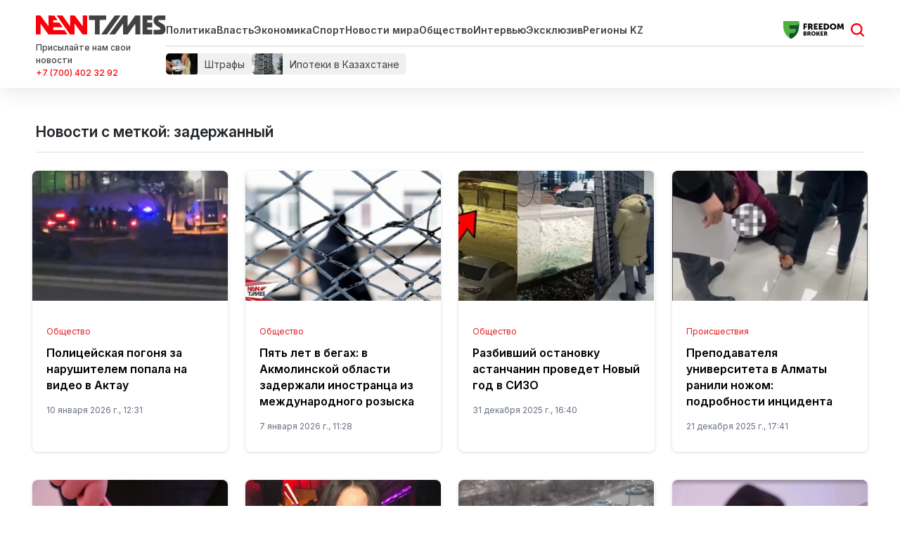

--- FILE ---
content_type: text/html; charset=UTF-8
request_url: https://newtimes.kz/tag/zaderzhannyi
body_size: 50806
content:
<!DOCTYPE html>
<html lang="ru_RU" class="no-js tablet" >
<head >
    <title>задержанный | Новости Казахстана - Newtimes.kz ー актуальные события в стране и последние новости мира</title>

    <meta charset="utf-8">
    <meta name="viewport" content="width=device-width, initial-scale=1, shrink-to-fit=no">
    <meta name="keywords" content="Новости Казахстана, новости, newtimes.kz, newtimes, свежие новости, последние новости, алматы, нур-султан, шымкент" />
<meta name="description" content="Newtimes.kz ー последние новости Казахстана и мира за сегодня ✅ Круглосуточно 👍 Освещаем наиболее важные политические, экономические и другие общественно важные события." />
<meta name="robots" content="follow, index, max-snippet:-1, max-video-preview:-1, max-image-preview:large" />
<meta property="og:locale" content="ru_RU" />
<meta property="og:site_name" content="Новости Казахстана - Newtimes.kz ー актуальные события в стране и последние новости мира" />
<meta property="og:description" content="Newtimes.kz ー последние новости Казахстана и мира за сегодня ✅ Круглосуточно 👍 Освещаем наиболее важные политические, экономические и другие общественно важные события." />
<meta property="og:image" content="https://newtimes.kz/build/images/newtimes_logo.png" />
<meta property="og:url" content="https://newtimes.kz/tag/zaderzhannyi" />
<meta http-equiv="Content-Type" content="text/html; charset=utf-8" />
<meta charset="UTF-8" />

    <link rel="canonical" href="https://newtimes.kz/tag/zaderzhannyi"/>

    

    <link rel="dns-prefetch" href="//mc.yandex.ru/">
    <link rel="dns-prefetch" href="//www.liveinternet.ru">
    <link rel="dns-prefetch" href="//counter.yadro.ru">
    <link rel="dns-prefetch" href="//metrika.yandex.ru">
    <link rel="dns-prefetch" href="//informer.yandex.ru">
    <link rel="dns-prefetch" href="//youtube.com/">
    <link rel="dns-prefetch" href="//yastatic.net/">
    <link rel="dns-prefetch" href="//www.googletagmanager.com">
    <link rel="dns-prefetch" href="//www.w3.org">
    <link href="//yandex.ru" rel="dns-prefetch preconnect"/>

    <link rel="stylesheet" href="/build/critical.4cf193d4.css">
    <link href="/custom.css?1760513191" type="text/css" rel="stylesheet"/>

                <link rel="stylesheet" href="/build/app.96630653.css">

        <link href="/custom.css?1760513191" type="text/css" rel="stylesheet"/>
		<link rel="stylesheet" href="https://cdn.jsdelivr.net/npm/swiper@11/swiper-bundle.min.css"/>
    

    

    <link rel="apple-touch-icon" sizes="57x57" href="/build/favicons/apple-icon-57x57.png">
<link rel="apple-touch-icon" sizes="60x60" href="/build/favicons/apple-icon-60x60.png">
<link rel="apple-touch-icon" sizes="72x72" href="/build/favicons/apple-icon-72x72.png">
<link rel="apple-touch-icon" sizes="76x76" href="/build/favicons/apple-icon-76x76.png">
<link rel="apple-touch-icon" sizes="114x114" href="/build/favicons/apple-icon-114x114.png">
<link rel="apple-touch-icon" sizes="120x120" href="/build/favicons/apple-icon-120x120.png">
<link rel="apple-touch-icon" sizes="144x144" href="/build/favicons/apple-icon-144x144.png">
<link rel="apple-touch-icon" sizes="152x152" href="/build/favicons/apple-icon-152x152.png">
<link rel="apple-touch-icon" sizes="180x180" href="/build/favicons/apple-icon-180x180.png">
<link rel="icon" type="image/png" sizes="192x192"  href="/build/favicons/android-icon-192x192.png">
<link rel="icon" type="image/png" sizes="32x32" href="/build/favicons/favicon-32x32.png">
<link rel="icon" type="image/png" sizes="96x96" href="/build/favicons/favicon-96x96.png">
<link rel="icon" type="image/png" sizes="16x16" href="/build/favicons/favicon-16x16.png">
<link rel="manifest" href="/build/favicons/manifest.json">
<meta name="msapplication-TileColor" content="#ffffff">
<meta name="msapplication-TileImage" content="/build/favicons/ms-icon-144x144.png">
<meta name="theme-color" content="#ffffff">
    
            <!-- Google tag (gtag.js) -->
<script async src="https://www.googletagmanager.com/gtag/js?id=G-KTLW5SJ8QW"></script>
<script>
    window.dataLayer = window.dataLayer || [];
    function gtag(){dataLayer.push(arguments);}
    gtag('js', new Date());
    gtag('config', 'G-KTLW5SJ8QW');
</script>
        <!-- Yandex.Metrika counter -->
<script type="text/javascript" >
    (function(m,e,t,r,i,k,a){m[i]=m[i]||function(){(m[i].a=m[i].a||[]).push(arguments)};
        m[i].l=1*new Date();
        for (var j = 0; j < document.scripts.length; j++) {if (document.scripts[j].src === r) { return; }}
        k=e.createElement(t),a=e.getElementsByTagName(t)[0],k.async=1,k.src=r,a.parentNode.insertBefore(k,a)})
    (window, document, "script", "https://mc.yandex.ru/metrika/tag.js", "ym");

    ym(76319206, "init", {
        clickmap:true,
        trackLinks:true,
        accurateTrackBounce:true
    });
</script>
<noscript><div><img src="https://mc.yandex.ru/watch/76319206" style="position:absolute; left:-9999px;" alt="" /></div></noscript>
<!-- /Yandex.Metrika counter -->        <!--LiveInternet counter--><script>
    new Image().src = "https://counter.yadro.ru/hit?r"+
        escape(document.referrer)+((typeof(screen)=="undefined")?"":
            ";s"+screen.width+"*"+screen.height+"*"+(screen.colorDepth?
                screen.colorDepth:screen.pixelDepth))+";u"+escape(document.URL)+
        ";h"+escape(document.title.substring(0,150))+
        ";"+Math.random();</script><!--/LiveInternet-->

        <script defer src="https://pagead2.googlesyndication.com/pagead/js/adsbygoogle.js?client=ca-pub-9993343175818915"
                crossorigin="anonymous"></script>
        <!-- Yandex.RTB -->
        <script>window.yaContextCb=window.yaContextCb||[]</script>
        <script src="https://yandex.ru/ads/system/context.js" async></script>
        <script charset="UTF-8" src="//web.webpushs.com/js/push/a4aaa1bbdaec59a300fe56c28e353f22_1.js" defer></script>
    
                <script type="application/ld+json">{"@context":"https:\/\/schema.org","@type":"WebSite","@id":"https:\/\/newtimes.kz\/#website","url":"https:\/\/newtimes.kz\/","name":"\u0437\u0430\u0434\u0435\u0440\u0436\u0430\u043d\u043d\u044b\u0439 | \u041d\u043e\u0432\u043e\u0441\u0442\u0438 \u041a\u0430\u0437\u0430\u0445\u0441\u0442\u0430\u043d\u0430 - Newtimes.kz \u30fc \u0430\u043a\u0442\u0443\u0430\u043b\u044c\u043d\u044b\u0435 \u0441\u043e\u0431\u044b\u0442\u0438\u044f \u0432 \u0441\u0442\u0440\u0430\u043d\u0435 \u0438 \u043f\u043e\u0441\u043b\u0435\u0434\u043d\u0438\u0435 \u043d\u043e\u0432\u043e\u0441\u0442\u0438 \u043c\u0438\u0440\u0430","potentialAction":{"@type":"SearchAction","target":"https:\/\/newtimes.kz\/search?search_text={search_term_string}","query-input":"required name=search_term_string"}}</script>
        <script type="application/ld+json">{"@context":"https:\/\/schema.org","@type":"WebPage","headline":"\u0437\u0430\u0434\u0435\u0440\u0436\u0430\u043d\u043d\u044b\u0439 | \u041d\u043e\u0432\u043e\u0441\u0442\u0438 \u041a\u0430\u0437\u0430\u0445\u0441\u0442\u0430\u043d\u0430 - Newtimes.kz \u30fc \u0430\u043a\u0442\u0443\u0430\u043b\u044c\u043d\u044b\u0435 \u0441\u043e\u0431\u044b\u0442\u0438\u044f \u0432 \u0441\u0442\u0440\u0430\u043d\u0435 \u0438 \u043f\u043e\u0441\u043b\u0435\u0434\u043d\u0438\u0435 \u043d\u043e\u0432\u043e\u0441\u0442\u0438 \u043c\u0438\u0440\u0430","url":"https:\/\/newtimes.kz\/","image":{"@type":"ImageObject","url":"https:\/\/newtimes.kz\/build\/images\/newtimes_logo.png","width":373,"height":60}}</script>
        <script type="application/ld+json">{"@context":"https:\/\/schema.org","@type":"Organization","@id":"https:\/\/newtimes.kz\/#organization","name":"Newtimes.kz","email":"n.times@mail.ru","url":"https:\/\/newtimes.kz\/","sameAs":["https:\/\/www.facebook.com\/Newtimes.kz\/","http:\/\/vk.com\/newtimes_kz","https:\/\/www.youtube.com\/channel\/UC2oh6PKWqZS_MPSKxSlCF1A?sub_confirmation=1","https:\/\/www.instagram.com\/kz_newtimes\/","https:\/\/twitter.com\/newtimes_kz","https:\/\/t.me\/kz_newtimes"],"address":{"@type":"PostalAddress","streetAddress":"\u043f\u0440\u043e\u0441\u043f\u0435\u043a\u0442 \u0422\u04d9\u0443\u0435\u043b\u0441\u0456\u0437\u0434\u0456\u043a, 41, \u043e\u0444. 214","addressLocality":"\u0433. \u0410\u0441\u0442\u0430\u043d\u0430","addressRegion":"\u0433. \u0410\u0441\u0442\u0430\u043d\u0430","postalCode":"010000","addressCountry":{"@type":"Country","name":"\u0420\u0435\u0441\u043f\u0443\u0431\u043b\u0438\u043a\u0430 \u041a\u0430\u0437\u0430\u0445\u0441\u0442\u0430\u043d"}},"contactPoint":{"@type":"ContactPoint","telephone":"","contactType":"technical support"},"logo":{"@type":"ImageObject","url":"https:\/\/newtimes.kz\/build\/images\/newtimes_logo.png","width":373,"height":60}}</script>
    


    
    	<!-- Meta Pixel Code -->
<script>
!function(f,b,e,v,n,t,s)
{if(f.fbq)return;n=f.fbq=function(){n.callMethod?
n.callMethod.apply(n,arguments):n.queue.push(arguments)};
if(!f._fbq)f._fbq=n;n.push=n;n.loaded=!0;n.version='2.0';
n.queue=[];t=b.createElement(e);t.async=!0;
t.src=v;s=b.getElementsByTagName(e)[0];
s.parentNode.insertBefore(t,s)}(window, document,'script',
'https://connect.facebook.net/en_US/fbevents.js');
fbq('init', '1354471338814449');
fbq('track', 'PageView');
</script>
<noscript><img height="1" width="1" style="display:none"
src="https://www.facebook.com/tr?id=1354471338814449&ev=PageView&noscript=1"
/></noscript>
<!-- End Meta Pixel Code -->
</head>
<body>
    <header class="header">
    <section class="top">
        <div class="container d-flex align-items-center justify-content-between">
            
            <div class="header__menu">
                <div class="header__menu__left">
                    <a href="/" class="header__menu__left__logo xl-mr-15">
                        <img src="/build/images/logo-header.svg" alt="Newtimes.kz логотип" width="" height="27">
                    </a>
                    <div class="header__menu__left__feedback">
                        <div class="header__menu__left__feedback__description d-none d-lg-block">
                            Присылайте нам свои новости
                        </div>
                        <a target="_blank" rel="nofollow" href="https://wa.me/77004023292" class="header__menu__left__feedback__link d-none d-lg-block">+7 (700) 402 32 92</a>
                    </div>
                </div>
                <div class="header__menu__right">
                    <div class="header__menu__right__top">
                        <div class="header__menu__right__top__menu">
                            <a href="/" class="header__menu__right__top__menu__logo xl-mr-15">
                                <img src="/build/images/logo-header.svg" alt="Newtimes.kz логотип" width="" height="27">
                            </a>
                            <ul class="menu xl-pr-20 d-none d-md-flex">
                                <li><a href="/politika">Политика</a></li>
                                <li><a href="/vlast">Власть</a></li>
                                <li><a href="/ekonomika">Экономика</a></li>
                                <li><a href="/kultura-i-sport">Спорт</a></li>
                                <li><a href="/mir">Новости мира</a></li>
                                <li><a href="/obshchestvo">Общество</a></li>
                                <li><a href="/mneniya">Интервью</a></li>
                                <li><a href="/eksklyuziv">Эксклюзив</a></li>
                                <li><a href="/tag/regionykz">Регионы KZ</a></li>
                            </ul>
                        </div>
                        <div class="header__menu__right__top__adv">
															<a href="https://fbroker.kz/?utm_source=newtimes.kz&utm_medium=widget&utm_campaign=PR_2025" class="xl-mr-15">
									<img src="/build/images/freedom.svg" alt="Реклама на Newtimes.kz" width="" height="25">
								</a>
                			                        </div>
                        <div class="header__menu__right__top__search js-search-form-toggle d-block">
                            <a href="/search" class="js-search-form-toggle__icon d-block"></a>
                        </div>
                    </div>
                    <div class="header__menu__right__bottom">
                        <div class="header__menu__right__bottom__tags">
																					<a href="https://newtimes.kz/tag/shtrafy" class="header__menu__right__bottom__tags__tag" rel="tag">
																			<img src="/storage/tags/den-gi3-68edefc3c9bb2694049316.webp" alt="Штрафы" class="header__menu__right__bottom__tags__image" width="" height="30">
																		<span class="header__menu__right__bottom__tags__text">Штрафы</span>
								</a>
															<a href="https://newtimes.kz/tag/ipoteki-v-kazakhstane" class="header__menu__right__bottom__tags__tag" rel="tag">
																			<img src="/storage/tags/68e8969251a3a550288945-68ede10a1f5df658589986.webp" alt="Ипотеки в Казахстане" class="header__menu__right__bottom__tags__image" width="" height="30">
																		<span class="header__menu__right__bottom__tags__text">Ипотеки в Казахстане</span>
								</a>
																			
                                                    </div>
                    </div>
                </div>
            </div>
        </div>
    </section>
</header>

           <section class="list">
        <div class="container">
            <h1 class="list__title xs-pt-20 xs-mb-15">Новости с меткой: задержанный</h1>
			
			                		<hr style="border: none; height: 1px; background-color: gray;">

                                                
                                    
                                        
                            <div class="row row-list xs-mb-20 xl-p-15 xs-p-10 ">
                                            <div class="col-12 col-md-3 news xs-mb-15">
                            <div class="news__wrapper">
                                <a href="/obshchestvo/214593-politseiskaia-pogonia-za-narushitelem-popala-na-video-v-aktau"
                                   class="news__multimedia"  style="background-image: url('https://newtimes.kz/cache/imagine/315x210_webp/storage/news/2026/01/6961eb809b2a1215860344.png')"></a>

                                <div class="news-info">
                                    <div class="news__category">Общество</div>

                                    <a href="/obshchestvo/214593-politseiskaia-pogonia-za-narushitelem-popala-na-video-v-aktau"
                                       class="news__link">Полицейская погоня за нарушителем попала на видео в Актау</a>
                                    <div class="news__date lg-pt-15 xs-pt-5">
                                        10 января 2026 г., 12:31
                                    </div>
                                </div>
                            </div>
                        </div>
                                            <div class="col-12 col-md-3 news xs-mb-15">
                            <div class="news__wrapper">
                                <a href="/obshchestvo/214487-piat-let-v-begakh-v-akmolinskoi-oblasti-zaderzhali-inostrantsa-iz-mezhdunarodnogo-rozyska"
                                   class="news__multimedia"  style="background-image: url('https://newtimes.kz/cache/imagine/315x210_webp/storage/news/2026/01/695defd0b1978503683692.jpg')"></a>

                                <div class="news-info">
                                    <div class="news__category">Общество</div>

                                    <a href="/obshchestvo/214487-piat-let-v-begakh-v-akmolinskoi-oblasti-zaderzhali-inostrantsa-iz-mezhdunarodnogo-rozyska"
                                       class="news__link">Пять лет в бегах: в Акмолинской области задержали иностранца из международного розыска</a>
                                    <div class="news__date lg-pt-15 xs-pt-5">
                                        7 января 2026 г., 11:28
                                    </div>
                                </div>
                            </div>
                        </div>
                                            <div class="col-12 col-md-3 news xs-mb-15">
                            <div class="news__wrapper">
                                <a href="/obshchestvo/214270-razbivshii-ostanovku-astanchanin-provedet-novyi-god-v-sizo"
                                   class="news__multimedia"  style="background-image: url('https://newtimes.kz/cache/imagine/315x210_webp/storage/news/2025/12/6954efd49b345411295837.jpeg')"></a>

                                <div class="news-info">
                                    <div class="news__category">Общество</div>

                                    <a href="/obshchestvo/214270-razbivshii-ostanovku-astanchanin-provedet-novyi-god-v-sizo"
                                       class="news__link">Разбивший остановку астанчанин проведет Новый год в СИЗО</a>
                                    <div class="news__date lg-pt-15 xs-pt-5">
                                        31 декабря 2025 г., 16:40
                                    </div>
                                </div>
                            </div>
                        </div>
                                            <div class="col-12 col-md-3 news xs-mb-15">
                            <div class="news__wrapper">
                                <a href="/proishestviya/213862-prepodavatelia-universiteta-v-almaty-ranili-nozhom-podrobnosti-intsidenta"
                                   class="news__multimedia"  style="background-image: url('https://newtimes.kz/cache/imagine/315x210_webp/storage/news/2025/12/6947ec79149b5074205977.png')"></a>

                                <div class="news-info">
                                    <div class="news__category">Проиcшествия</div>

                                    <a href="/proishestviya/213862-prepodavatelia-universiteta-v-almaty-ranili-nozhom-podrobnosti-intsidenta"
                                       class="news__link">Преподавателя университета в Алматы ранили ножом: подробности инцидента</a>
                                    <div class="news__date lg-pt-15 xs-pt-5">
                                        21 декабря 2025 г., 17:41
                                    </div>
                                </div>
                            </div>
                        </div>
                                            <div class="col-12 col-md-3 news xs-mb-15">
                            <div class="news__wrapper">
                                <a href="/proishestviya/213856-prepodavatelia-universiteta-v-almaty-ranili-nozhom-podozrevaemyi-zaderzhan"
                                   class="news__multimedia"  style="background-image: url('https://newtimes.kz/cache/imagine/315x210_webp/storage/news/2025/12/6947c0fccf422194160932.jpg')"></a>

                                <div class="news-info">
                                    <div class="news__category">Проиcшествия</div>

                                    <a href="/proishestviya/213856-prepodavatelia-universiteta-v-almaty-ranili-nozhom-podozrevaemyi-zaderzhan"
                                       class="news__link">Преподавателя университета в Алматы ранили ножом: подозреваемый задержан</a>
                                    <div class="news__date lg-pt-15 xs-pt-5">
                                        21 декабря 2025 г., 14:37
                                    </div>
                                </div>
                            </div>
                        </div>
                                            <div class="col-12 col-md-3 news xs-mb-15">
                            <div class="news__wrapper">
                                <a href="/obshchestvo/213618-rossiia-prosit-kazakhstan-vydat-aktivistku-iuliiu-emelianovu"
                                   class="news__multimedia"  style="background-image: url('https://newtimes.kz/cache/imagine/315x210_webp/storage/news/2025/12/693fafe510dd8930391934.jpg')"></a>

                                <div class="news-info">
                                    <div class="news__category">Общество</div>

                                    <a href="/obshchestvo/213618-rossiia-prosit-kazakhstan-vydat-aktivistku-iuliiu-emelianovu"
                                       class="news__link">Россия просит Казахстан выдать активистку Юлию Емельянову</a>
                                    <div class="news__date lg-pt-15 xs-pt-5">
                                        15 декабря 2025 г., 12:13
                                    </div>
                                </div>
                            </div>
                        </div>
                                            <div class="col-12 col-md-3 news xs-mb-15">
                            <div class="news__wrapper">
                                <a href="/obshchestvo/213513-gromkoe-zaderzhanie-proizoshlo-v-tsentre-aktobe"
                                   class="news__multimedia"  style="background-image: url('https://newtimes.kz/cache/imagine/315x210_webp/storage/news/2025/12/693b161e73e76238978188.png')"></a>

                                <div class="news-info">
                                    <div class="news__category">Общество</div>

                                    <a href="/obshchestvo/213513-gromkoe-zaderzhanie-proizoshlo-v-tsentre-aktobe"
                                       class="news__link">Громкое задержание произошло в центре Актобе</a>
                                    <div class="news__date lg-pt-15 xs-pt-5">
                                        12 декабря 2025 г., 01:18
                                    </div>
                                </div>
                            </div>
                        </div>
                                            <div class="col-12 col-md-3 news xs-mb-15">
                            <div class="news__wrapper">
                                <a href="/proishestviya/213331-v-satpaeve-muzhchina-s-nozhom-napal-na-prodavtsov-personal-otbivalsia-shvabrami-i-stuliami"
                                   class="news__multimedia"  style="background-image: url('https://newtimes.kz/cache/imagine/315x210_webp/storage/news/2025/12/693685cd7f514548635601.jpg')"></a>

                                <div class="news-info">
                                    <div class="news__category">Проиcшествия</div>

                                    <a href="/proishestviya/213331-v-satpaeve-muzhchina-s-nozhom-napal-na-prodavtsov-personal-otbivalsia-shvabrami-i-stuliami"
                                       class="news__link">В Сатпаеве мужчина с ножом напал на продавцов: персонал отбивался швабрами и стульями</a>
                                    <div class="news__date lg-pt-15 xs-pt-5">
                                        8 декабря 2025 г., 13:11
                                    </div>
                                </div>
                            </div>
                        </div>
                                            <div class="col-12 col-md-3 news xs-mb-15">
                            <div class="news__wrapper">
                                <a href="/obshchestvo/213062-muzhchina-pnul-rebionka-v-almaty-mama-malchika-rasskazala-podrobnosti"
                                   class="news__multimedia"  style="background-image: url('https://newtimes.kz/cache/imagine/315x210_webp/storage/news/2025/12/692e52e815f43856370815.jpg')"></a>

                                <div class="news-info">
                                    <div class="news__category">Общество</div>

                                    <a href="/obshchestvo/213062-muzhchina-pnul-rebionka-v-almaty-mama-malchika-rasskazala-podrobnosti"
                                       class="news__link">Мужчина пнул ребёнка в Алматы: мама мальчика рассказала подробности</a>
                                    <div class="news__date lg-pt-15 xs-pt-5">
                                        2 декабря 2025 г., 08:29
                                    </div>
                                </div>
                            </div>
                        </div>
                                            <div class="col-12 col-md-3 news xs-mb-15">
                            <div class="news__wrapper">
                                <a href="/obshchestvo/212932-kazakhstanku-podozrevaemuiu-v-krazhe-ukrashenii-na-milliony-nashli-za-rubezhom"
                                   class="news__multimedia"  style="background-image: url('https://newtimes.kz/cache/imagine/315x210_webp/storage/news/2025/11/6929276aebc86874267013.jpg')"></a>

                                <div class="news-info">
                                    <div class="news__category">Общество</div>

                                    <a href="/obshchestvo/212932-kazakhstanku-podozrevaemuiu-v-krazhe-ukrashenii-na-milliony-nashli-za-rubezhom"
                                       class="news__link">Казахстанку, подозреваемую в краже украшений на миллионы, нашли за рубежом</a>
                                    <div class="news__date lg-pt-15 xs-pt-5">
                                        28 ноября 2025 г., 09:53
                                    </div>
                                </div>
                            </div>
                        </div>
                                            <div class="col-12 col-md-3 news xs-mb-15">
                            <div class="news__wrapper">
                                <a href="/obshchestvo/212913-knb-zaderzhal-byvshego-chinovnika-i-predprinimatelia-aidosa-espolova"
                                   class="news__multimedia"  style="background-image: url('https://newtimes.kz/cache/imagine/315x210_webp/storage/news/2025/11/69284459c3e6f342710097.jpg')"></a>

                                <div class="news-info">
                                    <div class="news__category">Общество</div>

                                    <a href="/obshchestvo/212913-knb-zaderzhal-byvshego-chinovnika-i-predprinimatelia-aidosa-espolova"
                                       class="news__link">КНБ задержал бывшего чиновника и предпринимателя Айдоса Есполова</a>
                                    <div class="news__date lg-pt-15 xs-pt-5">
                                        27 ноября 2025 г., 17:39
                                    </div>
                                </div>
                            </div>
                        </div>
                                            <div class="col-12 col-md-3 news xs-mb-15">
                            <div class="news__wrapper">
                                <a href="/obshchestvo/212875-glavu-tendernoi-birzhi-arestovali-v-almaty"
                                   class="news__multimedia"  style="background-image: url('https://newtimes.kz/cache/imagine/315x210_webp/storage/news/2025/11/69272ead36d1c994149301.jpg')"></a>

                                <div class="news-info">
                                    <div class="news__category">Общество</div>

                                    <a href="/obshchestvo/212875-glavu-tendernoi-birzhi-arestovali-v-almaty"
                                       class="news__link">Главу «Тендерной биржи» арестовали в Алматы</a>
                                    <div class="news__date lg-pt-15 xs-pt-5">
                                        26 ноября 2025 г., 23:37
                                    </div>
                                </div>
                            </div>
                        </div>
                                            <div class="col-12 col-md-3 news xs-mb-15">
                            <div class="news__wrapper">
                                <a href="/obshchestvo/212409-almatinets-zaderzhan-za-ugrozu-vzryva-v-kommentariiakh"
                                   class="news__multimedia"  style="background-image: url('https://newtimes.kz/cache/imagine/315x210_webp/storage/news/2025/11/69179d09cafab414208111.jpeg')"></a>

                                <div class="news-info">
                                    <div class="news__category">Общество</div>

                                    <a href="/obshchestvo/212409-almatinets-zaderzhan-za-ugrozu-vzryva-v-kommentariiakh"
                                       class="news__link">Алматинец задержан за угрозу взрыва в комментариях</a>
                                    <div class="news__date lg-pt-15 xs-pt-5">
                                        15 ноября 2025 г., 03:45
                                    </div>
                                </div>
                            </div>
                        </div>
                                            <div class="col-12 col-md-3 news xs-mb-15">
                            <div class="news__wrapper">
                                <a href="/obshchestvo/211753-massovye-zaderzhaniia-chinovnikov-prodolzhaiutsia-na-iuge-kazakhstana"
                                   class="news__multimedia"  style="background-image: url('https://newtimes.kz/cache/imagine/315x210_webp/storage/news/2025/10/6901e21f8c02d566461033.jpg')"></a>

                                <div class="news-info">
                                    <div class="news__category">Общество</div>

                                    <a href="/obshchestvo/211753-massovye-zaderzhaniia-chinovnikov-prodolzhaiutsia-na-iuge-kazakhstana"
                                       class="news__link">Массовые задержания чиновников продолжаются на юге Казахстана</a>
                                    <div class="news__date lg-pt-15 xs-pt-5">
                                        29 октября 2025 г., 14:58
                                    </div>
                                </div>
                            </div>
                        </div>
                                            <div class="col-12 col-md-3 news xs-mb-15">
                            <div class="news__wrapper">
                                <a href="/obshchestvo/211352-trup-nashli-v-pogrebe-zhutkoe-ubiistvo-21-letnei-devushki-v-almatinskoi-oblasti"
                                   class="news__multimedia"  style="background-image: url('https://newtimes.kz/cache/imagine/315x210_webp/storage/news/2025/10/68f2ab773cc51571096417.jpg')"></a>

                                <div class="news-info">
                                    <div class="news__category">Общество</div>

                                    <a href="/obshchestvo/211352-trup-nashli-v-pogrebe-zhutkoe-ubiistvo-21-letnei-devushki-v-almatinskoi-oblasti"
                                       class="news__link">Труп нашли в погребе: жуткое убийство 21-летней девушки в Алматинской области</a>
                                    <div class="news__date lg-pt-15 xs-pt-5">
                                        18 октября 2025 г., 06:47
                                    </div>
                                </div>
                            </div>
                        </div>
                                            <div class="col-12 col-md-3 news xs-mb-15">
                            <div class="news__wrapper">
                                <a href="/proishestviya/211063-trup-zhenshchiny-nashli-nedaleko-ot-shkoly-v-karagande"
                                   class="news__multimedia"  style="background-image: url('https://newtimes.kz/cache/imagine/315x210_webp/storage/news/2025/10/68e6c09b6920c818566621.jpg')"></a>

                                <div class="news-info">
                                    <div class="news__category">Проиcшествия</div>

                                    <a href="/proishestviya/211063-trup-zhenshchiny-nashli-nedaleko-ot-shkoly-v-karagande"
                                       class="news__link">Труп женщины нашли недалеко от школы в Караганде</a>
                                    <div class="news__date lg-pt-15 xs-pt-5">
                                        9 октября 2025 г., 07:25
                                    </div>
                                </div>
                            </div>
                        </div>
                                            <div class="col-12 col-md-3 news xs-mb-15">
                            <div class="news__wrapper">
                                <a href="/obshchestvo/211060-v-astane-poimali-barymtachei-prodavshikh-miaso-perekupshchikam"
                                   class="news__multimedia"  style="background-image: url('https://newtimes.kz/cache/imagine/315x210_webp/storage/news/2025/10/68e6b4a8a40cb749504909.jpg')"></a>

                                <div class="news-info">
                                    <div class="news__category">Общество</div>

                                    <a href="/obshchestvo/211060-v-astane-poimali-barymtachei-prodavshikh-miaso-perekupshchikam"
                                       class="news__link">В Астане поймали барымтачей, продавших мясо перекупщикам</a>
                                    <div class="news__date lg-pt-15 xs-pt-5">
                                        9 октября 2025 г., 03:40
                                    </div>
                                </div>
                            </div>
                        </div>
                                            <div class="col-12 col-md-3 news xs-mb-15">
                            <div class="news__wrapper">
                                <a href="/obshchestvo/210876-seriinyi-vor-rasskazal-pochemu-vskryval-iskliuchitelno-vaz-y"
                                   class="news__multimedia"  style="background-image: url('https://newtimes.kz/cache/imagine/315x210_webp/storage/news/2025/10/68deb1e9d06a1382225422.jpg')"></a>

                                <div class="news-info">
                                    <div class="news__category">Общество</div>

                                    <a href="/obshchestvo/210876-seriinyi-vor-rasskazal-pochemu-vskryval-iskliuchitelno-vaz-y"
                                       class="news__link">Серийный вор рассказал, почему вскрывал исключительно ВАЗ-ы</a>
                                    <div class="news__date lg-pt-15 xs-pt-5">
                                        3 октября 2025 г., 02:27
                                    </div>
                                </div>
                            </div>
                        </div>
                                            <div class="col-12 col-md-3 news xs-mb-15">
                            <div class="news__wrapper">
                                <a href="/obshchestvo/210870-kuis-zhomart-ertaev-nakhoditsia-pod-strazhei"
                                   class="news__multimedia"  style="background-image: url('https://newtimes.kz/cache/imagine/315x210_webp/storage/news/2025/10/68de95f19b68e700200010.jpg')"></a>

                                <div class="news-info">
                                    <div class="news__category">Общество</div>

                                    <a href="/obshchestvo/210870-kuis-zhomart-ertaev-nakhoditsia-pod-strazhei"
                                       class="news__link">КУИС: Жомарт Ертаев находится под стражей</a>
                                    <div class="news__date lg-pt-15 xs-pt-5">
                                        2 октября 2025 г., 20:20
                                    </div>
                                </div>
                            </div>
                        </div>
                                            <div class="col-12 col-md-3 news xs-mb-15">
                            <div class="news__wrapper">
                                <a href="/proishestviya/210415-taksista-podozrevaiut-v-iznasilovanii-18-letnei-almatinki"
                                   class="news__multimedia"  style="background-image: url('https://newtimes.kz/cache/imagine/315x210_webp/storage/news/2025/09/68ced6d670415516387778.jpg')"></a>

                                <div class="news-info">
                                    <div class="news__category">Проиcшествия</div>

                                    <a href="/proishestviya/210415-taksista-podozrevaiut-v-iznasilovanii-18-letnei-almatinki"
                                       class="news__link">Таксиста подозревают в изнасиловании 18-летней алматинки</a>
                                    <div class="news__date lg-pt-15 xs-pt-5">
                                        20 сентября 2025 г., 23:23
                                    </div>
                                </div>
                            </div>
                        </div>
                                    </div>
            
            
<script id="news" type="template">
    <div class="news col-12 col-md-3 news xs-mb-15">
        <div class="news__wrapper">
            <a href="{{ link }}" class="news__multimedia"  style="background-image: url('{{ image }}')"></a>

            <div class="news-info">
                <div class="news__category">{{ category.name }}</div>

                <a href="{{ link }}" class="news__link">{{ title }}</a>
                <div class="news__date lg-pt-15 xs-pt-5">{{ publishAt }}</div>
            </div>
        </div>
    </div>
</script>

            <div class="lg-mt-40 lg-mb-20 xs-mt-20 xs-mb-20">
                <div class="news-list row row-list xl-p-15 xs-p-10 news-list-ajax"
                     data-infinity="1"
                     data-all="1"
                     data-offset="20"
                     data-category=""
                     data-tag="10031"
                     data-author=""
                     data-search=""
                >
                </div>
            </div>
        </div>
    </section>
    <footer class="footer">
    <div class="container">
        <div class="top_footer">
            <div class="row">
                <div class="col-12 col-md-6">
                    <a href="/" class="top_footer__logo xl-mr-15">
                        <img src="/build/images/logo.svg" alt="Newtimes.kz логотип" width="" height="27">
                    </a>
                </div>
                <div class="col-12 col-md-6 top_footer__social">
                    <span class="top_footer__social-title">Мы в соцсетях:</span>
                    <div class="top_footer__social-elements">
                        <a href="https://www.instagram.com/newtimes_media/" target="_blank">
                            <img src="/build/images/inst.svg"/>
                        </a>
                        <a href="#">
                            <img src="/build/images/youtube.svg"/>
                        </a>
                        <a href="https://t.me/newtimes_media" target="_blank">
                            <img src="/build/images/telegram.svg"/>
                        </a>
                        <a href="#">
                            <img src="/build/images/vk.svg"/>
                        </a>
                        <a href="https://www.facebook.com/Newtimes.kz" target="_blank">
                            <img src="/build/images/fb.svg"/>
                        </a>
                        <a href="#">
                            <img src="/build/images/tiktok.svg"/>
                        </a>
                    </div>
                </div>
            </div>
        </div>
    </div>
    <div class="top ">
        <div class="container xl-pb-25">
            <div class="row">
                <div class="col-lg-4 content">
                    <div class="text xl-pt-40 xl-pb-20 xs-pt-20 xs-pb-20">
                        Полное воспроизведение заголовков агентства запрещается. Использование материалов допускается только
                        при
                        наличии гиперссылки на newtimes.kz в первом абзаце. Исключением может быть специальная отметка
                        автора в
                        материале, запрещающая перепечатку, воспроизведение, копирование и распространение в какой-либо
                        форме на
                        любых ресурсах в интернете.
                        <br><br>
                        Фото- и видеоматериалы агентства могут быть использованы только с указанием авторства newtimes.kz.
                        Использование материалов агентства в коммерческих целях без письменного разрешения агентства не
                        допускается.
                    </div>
                </div>
                <div class="col-lg-5 content">
                    <div class="title xs-pt-20 xs-pb-20">Региональные новости</div>
                    <ul class="menu">
                        <li><a href="/tag/astana">Астана</a></li>
                        <li><a href="/tag/almaty">Алматы</a></li>
                        <li><a href="/tag/shymkent">Шымкент</a></li>
                        <li><a href="/tag/semei">Семей</a></li>
                        <li><a href="/tag/aktau">Актау</a></li>
                        <li><a href="/tag/aktobe">Актобе</a></li>
                        <li><a href="/tag/atyrauskaya-oblast">Атырау</a></li>
                        <li><a href="/tag/karaganda">Караганда</a></li>
                        <li><a href="/tag/kokshetau">Кокшетау</a></li>
                        <li><a href="/tag/kostanai">Костанай</a></li>
                        <li><a href="/tag/kyzylorda">Кызылорда</a></li>
                        <li><a href="/tag/pavlodar">Павлодар</a></li>
                        <li><a href="/tag/petropavlovsk">Петропавловск</a></li>
                        <li><a href="/tag/taldykorgan">Талдыкорган</a></li>
                        <li><a href="/tag/taraz">Тараз</a></li>
                        <li><a href="/tag/turkestan">Туркестан</a></li>
                        <li><a href="/tag/uralsk">Уральск</a></li>
                        <li><a href="/tag/zhezkazgan">Жезказган</a></li>
                        <li><a href="/tag/ust-kamenogorsk">Усть-Каменогорск</a></li>
                        <li><a href="/tag/konaev">Конаев</a></li>
                    </ul>
                </div>
                <div class="col-lg-3">
                    <div class="xs-pt-20 xs-pb-20">
                        <div class="title xs-pb-10">Адрес:</div>
                        <div class="text xs-pb-5">
                            Республика Казахстан, 010000,
                        </div>
                        <div class="text xs-pb-5">
                            г. Астана, проспект Тәуелсіздік, 41, оф. 214
                        </div>
                        <div class="title xs-pt-15 xs-pb-10">Телефон:</div>
                        <div class="text xs-pb-5">
                            <a href="tel:+7 (717) 272-58-20">+7 717 272 58 20</a>,
                        </div>
                        <div class="text xs-pb-5">
                            <a href="tel:+7 (700)402 32 92">+7 700 402 32 92</a>
                        </div>
                        <div class="title xs-pt-15 xs-pb-10">E-mail:</div>
                        <div class="text xs-pb-5">
                            <a href="mailto:n.times@mail.ru">n.times@mail.ru</a>
                        </div>
                        <div class="title xs-pt-15 xs-pb-10">Рекламный отдел:</div>
                        <div class="text xs-pb-5">
                            <a href="mailto:info@newtimes.kz">info@newtimes.kz</a>, 
                        </div>
                        <div class="text xs-pb-5">
                            <a href="tel:+77011909077">+7 701 190 90 77</a>
                        </div>
                    </div>

                </div>
            </div>
        </div>
    </div>

    <div class="container">
    <div class="bottom">
        <div class="row">
                <div class="col-12 col-lg-3 order-1 order-xl-1 copyright d-lg-flex align-items-center">
                    <a href="/">© 2013-2026, «NewTimes.kz». Все права защищены</a>
                </div>
                <div class="col-12 col-lg-7 order-2 order-xl-2">
                    <ul class="menu d-lg-flex align-items-center xl-m-0 xl-p-0">
                        <li><a href="/page/privacy">Политика конфиденциальности</a></li>
                        <li><a href="/page/rules">Правила сайта</a></li>
                        <li><a href="/page/about">Об агентстве</a></li>
                        <li><a target="_blank" href="/adv0305.pdf">Реклама на сайте</a></li>
                        <li><a href="/page/contacts">Контакты</a></li>
                                            </ul>
                </div>
                <div class="col-12 col-lg-2 order-3 order-xl-3 footer_counters">
                                            <!--LiveInternet logo-->
                        <a href="https://www.liveinternet.ru/click"
                           target="_blank"><img src="https://counter.yadro.ru/logo?45.4"
                                                title="LiveInternet"
                                                alt="" style="border:0" width="31" height="31" class="liveinternet_counter"/></a>
                        <!--/LiveInternet-->

                        <!-- Yandex.Metrika informer -->
                        <a href="https://metrika.yandex.ru/stat/?id=76319206&amp;from=informer"
                           target="_blank" rel="nofollow"><img src="https://informer.yandex.ru/informer/76319206/3_0_535353FF_333333FF_1_uniques"
                                                               style="width:88px; height:31px; border:0;" alt="Яндекс.Метрика" title="Яндекс.Метрика: данные за сегодня (просмотры, визиты и уникальные посетители)" class="ym-advanced-informer" data-cid="76319206" data-lang="ru" class="yandex_counter" /></a>
                        <!-- /Yandex.Metrika informer -->
							<!-- ZERO.kz -->
<span id="_zero_75452">
  <noscript>
    <a href="https://zero.kz/?s=75452" target="_blank">
      <img src="https://c.zero.kz/z.png?u=75452" width="88" height="31" alt="ZERO.kz" />
    </a>
  </noscript>
</span>

<script>
  var _zero_kz_ = _zero_kz_ || [];
  // siteId
  _zero_kz_.push(['id', 75452]);
  // Button color
  _zero_kz_.push(['type', 1]);
  // Check url every 200 ms, if it changed - reload button image
  // _zero_kz_.push(['url_watcher', 200]);

  (function () {
    var a = document.getElementsByTagName('script')[0],
    s = document.createElement('script');
    // s.type = 'text/javascript';
    s.async = true;
    s.src = (document.location.protocol == 'http:' ? 'http:' : 'https:') +
      '//c.zero.kz/z.js';
    a.parentNode.insertBefore(s, a);
  })();
</script>
<!-- End ZERO.kz -->
                                    </div>
            </div>
    </div>
    </div>

</footer>

                <script src="/build/runtime.7e62c878.js" defer></script><script src="/build/692.8aab033e.js" defer></script><script src="/build/app.5b13322b.js" defer></script>
		
		<script src="https://cdn.jsdelivr.net/npm/swiper@11/swiper-bundle.min.js"></script>
        <script>
        document.addEventListener("DOMContentLoaded", function () {
            new Swiper('.related-swiper', {
                slidesPerView: 1.5,
                spaceBetween: 20,
                navigation: {
                    nextEl: '.swiper-button-next',
                    prevEl: '.swiper-button-prev',
                },
                breakpoints: {
                    768: { slidesPerView: 2 },
                    1200: { slidesPerView: 3 },
                }
            });
        });
        </script>
    

    <script src="/build/category.3a70dc35.js" defer></script>
</body>
</html>

--- FILE ---
content_type: text/html; charset=utf-8
request_url: https://www.google.com/recaptcha/api2/aframe
body_size: 268
content:
<!DOCTYPE HTML><html><head><meta http-equiv="content-type" content="text/html; charset=UTF-8"></head><body><script nonce="OWj5WpDdmvskczhG9Obr-Q">/** Anti-fraud and anti-abuse applications only. See google.com/recaptcha */ try{var clients={'sodar':'https://pagead2.googlesyndication.com/pagead/sodar?'};window.addEventListener("message",function(a){try{if(a.source===window.parent){var b=JSON.parse(a.data);var c=clients[b['id']];if(c){var d=document.createElement('img');d.src=c+b['params']+'&rc='+(localStorage.getItem("rc::a")?sessionStorage.getItem("rc::b"):"");window.document.body.appendChild(d);sessionStorage.setItem("rc::e",parseInt(sessionStorage.getItem("rc::e")||0)+1);localStorage.setItem("rc::h",'1768270862335');}}}catch(b){}});window.parent.postMessage("_grecaptcha_ready", "*");}catch(b){}</script></body></html>

--- FILE ---
content_type: application/javascript
request_url: https://newtimes.kz/build/category.3a70dc35.js
body_size: 3367
content:
/*! For license information please see category.3a70dc35.js.LICENSE.txt */
"use strict";(self.webpackChunk=self.webpackChunk||[]).push([[139],{1271:(e,t,n)=>{var o=n(4692),r=n.n(o);function a(e,t){var n=e.getBoundingClientRect(),o=n.top,i=n.bottom,c=n.left,s=n.right,d=r().extend({tolerance:0,viewport:window},t),u=!1,l=d.viewport.jquery?d.viewport:r()(d.viewport);l.length||(console.warn("isInViewport: The viewport selector you have provided matches no element on page."),console.warn("isInViewport: Defaulting to viewport as window"),l=r()(window));var f=l.height(),p=l.width(),h=l[0].toString();if(l[0]!==window&&"[object Window]"!==h&&"[object DOMWindow]"!==h){var w=l[0].getBoundingClientRect();o-=w.top,i-=w.top,c-=w.left,s-=w.left,a.scrollBarWidth=a.scrollBarWidth||function(e){var t=r()("<div></div>").css({width:"100%"});e.append(t);var n=e.width()-t.width();return t.remove(),n}(l),p-=a.scrollBarWidth}return d.tolerance=~~Math.round(parseFloat(d.tolerance)),d.tolerance<0&&(d.tolerance=f+d.tolerance),s<=0||c>=p?u:u=d.tolerance?o<=d.tolerance&&i>=d.tolerance:i>0&&o<=f}function i(e){if(e){var t=e.split(",");return 1===t.length&&isNaN(t[0])&&(t[1]=t[0],t[0]=void 0),{tolerance:t[0]?t[0].trim():void 0,viewport:t[1]?r()(t[1].trim()):void 0}}return{}}r().extend(r().expr.pseudos||r().expr[":"],{"in-viewport":r().expr.createPseudo?r().expr.createPseudo(function(e){return function(t){return a(t,i(e))}}):function(e,t,n){return a(e,i(n[3]))}}),r().fn.isInViewport=function(e){return this.filter(function(t,n){return a(n,e)})},r().fn.run=function(e){var t=this;1===arguments.length&&"function"==typeof e&&(e=[e]);if(!(e instanceof Array))throw new SyntaxError("isInViewport: Argument(s) passed to .do/.run should be a function or an array of functions");return e.forEach(function(e){"function"!=typeof e?(console.warn("isInViewport: Argument(s) passed to .do/.run should be a function or an array of functions"),console.warn("isInViewport: Ignoring non-function values in array and moving on")):[].slice.call(t).forEach(function(t){return e.call(r()(t))})}),this}},8615:(e,t,n)=>{n(1271);var o=n(4692),r=!1;function a(){var e,t,n,a=o(".news-list"),i=(e=window.pageYOffset,t=window.innerHeight,n=document.body.offsetHeight,Math.max(n-(e+t),0));if(!(r||i>0&&i>888)&&(a.data("category")||a.data("tag")||a.data("author")||a.data("search")||a.data("all"))){r=!0;var c=new URLSearchParams;return c.append("offset",a.data("offset")),c.append("category",a.data("category")),c.append("tag",a.data("tag")),c.append("author",a.data("author")),c.append("search",a.data("search")),fetch("/ajax/news/",{method:"POST",body:c}).then(function(e){return e.json()}).then(function(e){if(e.length){var t=o.trim(o("#news").html());o.each(e,function(e,n){var o=t.replace(/{{ link }}/gi,n.link).replace(/{{ title }}/gi,n.title).replace(/{{ category.name }}/gi,n.category.name).replace(/{{ image }}/gi,n.image).replace(/{{ publishAt }}/gi,n.publishAt);a.append(o)}),a.data("offset",parseInt(a.data("offset"))+e.length),r=!1}})}}document.addEventListener("DOMContentLoaded",a,{passive:!0}),o(window).on("scroll",function(){document.addEventListener("scroll",a,{passive:!0})}),o.fn.isInViewport=function(){var e=o(this).offset().top,t=e+o(this).outerHeight(),n=o(window).scrollTop(),r=n+o(window).height();return t>n&&e<r}}},e=>{e.O(0,[692],()=>{return t=8615,e(e.s=t);var t});e.O()}]);

--- FILE ---
content_type: image/svg+xml
request_url: https://newtimes.kz/build/images/search_icon.754536dc.svg
body_size: 1443
content:
<svg width="19" height="19" viewBox="0 0 19 19" fill="none" xmlns="http://www.w3.org/2000/svg">
<path fill-rule="evenodd" clip-rule="evenodd" d="M2.37683 8.31889C2.37683 6.74296 3.00286 5.23157 4.11722 4.11722C5.23157 3.00286 6.74296 2.37683 8.31889 2.37683C9.89482 2.37683 11.4062 3.00286 12.5206 4.11722C13.6349 5.23157 14.261 6.74296 14.261 8.31889C14.261 9.89482 13.6349 11.4062 12.5206 12.5206C11.4062 13.6349 9.89482 14.261 8.31889 14.261C6.74296 14.261 5.23157 13.6349 4.11722 12.5206C3.00286 11.4062 2.37683 9.89482 2.37683 8.31889ZM8.31889 0C7.00075 0 5.70147 0.313233 4.52813 0.913885C3.3548 1.51454 2.34099 2.38542 1.57026 3.45475C0.799524 4.52408 0.293932 5.76126 0.0951444 7.06433C-0.103643 8.3674 0.0100654 9.69905 0.426899 10.9496C0.843733 12.2001 1.55176 13.3336 2.49263 14.2568C3.4335 15.18 4.58028 15.8664 5.83847 16.2594C7.09665 16.6524 8.43022 16.7408 9.72929 16.5173C11.0283 16.2939 12.2557 15.7649 13.3102 14.974C13.344 15.019 13.3809 15.0614 13.4207 15.1012L16.986 18.6664C17.2101 18.8829 17.5103 19.0027 17.8219 19C18.1335 18.9972 18.4316 18.8723 18.6519 18.6519C18.8723 18.4316 18.9972 18.1335 19 17.8219C19.0027 17.5103 18.8829 17.2101 18.6664 16.986L15.1012 13.4207C15.0614 13.3809 15.019 13.344 14.974 13.3102C15.901 12.0743 16.4654 10.6046 16.6042 9.06597C16.7429 7.5273 16.4504 5.98038 15.7595 4.59857C15.0686 3.21675 14.0066 2.05463 12.6924 1.24242C11.3782 0.430208 9.86381 0 8.31889 0Z" fill="#F8000B"/>
</svg>


--- FILE ---
content_type: image/svg+xml
request_url: https://newtimes.kz/build/images/logo-header.svg
body_size: 2033
content:
<svg width="198" height="29" viewBox="0 0 198 29" fill="none" xmlns="http://www.w3.org/2000/svg">
<path fill-rule="evenodd" clip-rule="evenodd" d="M120.847 28.9377L132.999 12.3029L133.033 28.9636L140.081 28.9613L151.573 12.5447L151.697 28.9711L159.234 28.9685L159.192 0.066975L151.452 0.0891108L139.906 16.7575L139.901 0.0615819L133.06 0.0901572L112.009 28.9176L120.847 28.9378V28.9377ZM99.837 28.9681L108.496 28.9575L129.142 0.0611795L120.363 0.105129C119.347 1.53888 100.366 27.5328 99.837 28.9682V28.9681ZM97.3493 6.89526L107.288 6.78281L107.258 0.100058L80.85 0.0895133L80.879 6.89309L90.1275 6.89784L90.1247 28.9641L97.3483 28.9419L97.3493 6.89534V6.89526ZM177.492 11.0736L169.937 11.0567L169.956 6.89607L177.459 6.88922L177.507 0.0621454L162.744 0.0914451V28.9778L177.494 28.9721L177.512 21.8083L170.027 21.8075L170.029 18.2917L177.52 18.2348L177.492 11.0735L177.492 11.0736ZM193.173 28.5957C198.551 27.066 198.911 18.7059 196.158 15.2089C193.78 12.1894 186.999 10.0672 186.565 8.42464C186.37 7.68965 186.963 7.00787 188.958 7.00787L197.483 7.00634L197.486 0.107624C196.936 0.0552229 187.488 -0.0965078 186.426 0.0912841C181.577 0.0912841 179.446 4.13754 179.479 8.04028C179.548 16.1202 189.624 17.4448 190.148 20.1888C190.261 20.7806 189.993 21.4538 189.111 21.6827C187.488 22.1042 181.498 21.9234 179.559 21.9024L179.54 28.9621C182.012 28.9266 190.984 29.2184 193.173 28.5957H193.173Z" fill="#434242"/>
<path fill-rule="evenodd" clip-rule="evenodd" d="M28.2674 0.198513L19.3016 0.0689988L19.2849 16.5171L6.89212 0.0661816L0.0370271 0.066584L0 28.9722L7.10084 28.9646L7.25498 12.5908L19.1101 28.9316L48.3107 28.9786L43.5462 22.2749L26.477 22.1655L26.4617 17.9674L40.7693 17.9578L35.8904 10.9324L26.6689 10.7402L26.5866 7.23874L32.92 7.22844L28.2674 0.198513ZM40.643 0.0684354L31.8713 0.0932275L52.0143 28.9762L59.072 28.9753L59.0877 12.4867L71.2127 28.9776L78.3999 28.9456L78.3634 0.0661011L71.5152 0.10345L71.5087 16.4999L59.2724 0.0669865L52.2639 0.0705282L52.1352 16.4894L40.6429 0.0684354H40.643Z" fill="#F8000B"/>
</svg>


--- FILE ---
content_type: image/svg+xml
request_url: https://newtimes.kz/build/images/logo.svg
body_size: 2027
content:
<svg width="198" height="29" viewBox="0 0 198 29" fill="none" xmlns="http://www.w3.org/2000/svg">
<path fill-rule="evenodd" clip-rule="evenodd" d="M120.847 28.9377L132.999 12.3029L133.033 28.9636L140.081 28.9613L151.573 12.5447L151.697 28.9711L159.234 28.9685L159.192 0.066975L151.452 0.0891108L139.906 16.7575L139.901 0.0615819L133.06 0.0901572L112.009 28.9176L120.847 28.9378V28.9377ZM99.837 28.9681L108.496 28.9575L129.142 0.0611795L120.363 0.105129C119.347 1.53888 100.366 27.5328 99.837 28.9682V28.9681ZM97.3493 6.89526L107.288 6.78281L107.258 0.100058L80.85 0.0895133L80.879 6.89309L90.1275 6.89784L90.1247 28.9641L97.3483 28.9419L97.3493 6.89534V6.89526ZM177.492 11.0736L169.937 11.0567L169.956 6.89607L177.459 6.88922L177.507 0.0621454L162.744 0.0914451V28.9778L177.494 28.9721L177.512 21.8083L170.027 21.8075L170.029 18.2917L177.52 18.2348L177.492 11.0735L177.492 11.0736ZM193.173 28.5957C198.551 27.066 198.911 18.7059 196.158 15.2089C193.78 12.1894 186.999 10.0672 186.565 8.42464C186.37 7.68965 186.963 7.00787 188.958 7.00787L197.483 7.00634L197.486 0.107624C196.936 0.0552229 187.488 -0.0965078 186.426 0.0912841C181.577 0.0912841 179.446 4.13754 179.479 8.04028C179.548 16.1202 189.624 17.4448 190.148 20.1888C190.261 20.7806 189.993 21.4538 189.111 21.6827C187.488 22.1042 181.498 21.9234 179.559 21.9024L179.54 28.9621C182.012 28.9266 190.984 29.2184 193.173 28.5957H193.173Z" fill="white"/>
<path fill-rule="evenodd" clip-rule="evenodd" d="M28.2674 0.198574L19.3016 0.0690599L19.2849 16.5172L6.89212 0.0662426L0.0370271 0.0666451L0 28.9723L7.10084 28.9647L7.25498 12.5909L19.1101 28.9317L48.3107 28.9786L43.5462 22.275L26.477 22.1656L26.4617 17.9674L40.7693 17.9579L35.8904 10.9324L26.6689 10.7403L26.5866 7.2388L32.92 7.2285L28.2674 0.198574ZM40.643 0.0684964L31.8713 0.0932885L52.0143 28.9762L59.072 28.9753L59.0877 12.4868L71.2127 28.9777L78.3999 28.9456L78.3634 0.0661621L71.5152 0.103511L71.5087 16.5L59.2724 0.0670475L52.2639 0.0705893L52.1352 16.4895L40.6429 0.0684964H40.643Z" fill="#F8000B"/>
</svg>


--- FILE ---
content_type: image/svg+xml
request_url: https://newtimes.kz/build/images/freedom.svg
body_size: 7162
content:
<svg width="96" height="28" viewBox="0 0 96 28" fill="none" xmlns="http://www.w3.org/2000/svg">
<g clip-path="url(#clip0_3_938)">
<mask id="mask0_3_938" style="mask-type:luminance" maskUnits="userSpaceOnUse" x="0" y="0" width="96" height="28">
<path d="M96 0H0V28H96V0Z" fill="white"/>
</mask>
<g mask="url(#mask0_3_938)">
<path d="M12.446 28C12.446 28 0 24.4071 0 6.77285V0H24.9346V6.77285C24.9346 23.7876 12.446 28 12.446 28Z" fill="#51AF3D"/>
<path d="M31.858 13.5459V4.00607H37.89V4.70813C37.89 5.41018 37.2952 5.98836 36.5731 5.98836H34.2794V8.01196H37.2952V8.67272C37.2952 9.41607 36.7005 9.99425 35.9359 9.99425H34.3219V13.5459H31.858Z" fill="black"/>
<path d="M41.628 8.34234H42.69C43.0721 8.34234 43.3695 8.25974 43.6243 8.05324C43.8367 7.84676 43.9642 7.55769 43.9642 7.18601C43.9642 6.64913 43.7518 6.31873 43.3695 6.15356C43.1571 6.07096 42.8599 6.02966 42.4776 6.02966H41.6705V8.34234H41.628ZM39.2067 13.5459V4.00607H42.6475C43.4969 4.00607 44.1341 4.08865 44.5589 4.25385C45.1111 4.46033 45.5784 4.83203 45.8758 5.2863C46.2156 5.78188 46.3431 6.36003 46.3431 7.02081C46.3431 7.55769 46.2156 8.05326 45.9607 8.54884C45.7059 9.04439 45.3235 9.37479 44.8563 9.62257V9.66387C44.9412 9.78777 45.0687 9.95295 45.2386 10.242L47.1502 13.5872H44.4739L42.7325 10.3659H41.5855V13.5872H39.2067V13.5459Z" fill="black"/>
<path d="M48.2549 13.5459V4.00607H54.4142V5.98836H50.676V7.72286H53.6496V9.74647H50.676V11.5636H54.6266V13.5459H48.2549Z" fill="black"/>
<path d="M56.1556 13.5459V4.00607H62.315V5.98836H58.5768V7.72286H61.5504V9.74647H58.5768V11.5636H62.4849V13.5459H56.1556Z" fill="black"/>
<path d="M66.4352 11.5636H67.4122C68.2618 11.5636 68.899 11.3158 69.3663 10.8615C69.8336 10.3659 70.0884 9.70517 70.0884 8.79662C70.0884 7.88806 69.8336 7.22729 69.3663 6.73171C68.899 6.27743 68.2193 6.02966 67.4122 6.02966H66.4352V11.5636ZM64.0565 13.5459V4.00607H67.5396C69.1114 4.00607 70.3431 4.41905 71.2352 5.2863C72.1272 6.11226 72.5945 7.30989 72.5945 8.79662C72.5945 10.2833 72.1272 11.481 71.2352 12.3069C70.3431 13.1742 69.0689 13.5872 67.5396 13.5872H64.0565V13.5459Z" fill="black"/>
<path d="M76.1201 8.71381C76.1201 9.53976 76.375 10.2005 76.8847 10.7787C77.3945 11.3156 78.0317 11.6047 78.7961 11.6047C79.5607 11.6047 80.1979 11.3156 80.7077 10.7787C81.2175 10.2418 81.4723 9.53976 81.4723 8.71381C81.4723 7.92916 81.2175 7.26838 80.7077 6.7728C80.1979 6.23595 79.5607 5.98815 78.7961 5.98815C78.0317 5.98815 77.3945 6.23595 76.8847 6.7728C76.375 7.26838 76.1201 7.92916 76.1201 8.71381ZM73.614 8.71381C73.614 7.30968 74.0811 6.15335 75.0581 5.2448C76.0351 4.29494 77.2671 3.84067 78.7536 3.84067C80.2404 3.84067 81.4723 4.29494 82.4494 5.2448C83.4262 6.19465 83.8935 7.35098 83.8935 8.71381C83.8935 10.1179 83.4262 11.3156 82.4494 12.2654C81.4723 13.2153 80.2404 13.7109 78.7536 13.7109C77.2671 13.7109 76.0351 13.2153 75.0581 12.2654C74.1235 11.3156 73.614 10.1592 73.614 8.71381Z" fill="black"/>
<path d="M85.0406 13.5459L85.8478 4.00607H88.4388L89.8831 8.05324L90.3929 9.62257H90.4354C90.6053 8.96182 90.7752 8.46624 90.9451 8.05324L92.3892 4.00607H94.9805L95.7876 13.5459H93.3663L93.0689 9.25089C93.0689 9.04439 93.0264 8.79662 93.0264 8.54884C93.0264 8.30104 93.0264 8.05326 93.0264 7.88806V7.64026H92.9839C92.7715 8.30104 92.6016 8.83792 92.4317 9.25089L91.4124 12.0179H89.3309L88.3114 9.25089L87.7591 7.64026H87.7166C87.7591 8.21844 87.7591 8.75532 87.7166 9.25089L87.4193 13.5459H85.0406Z" fill="black"/>
<path d="M19.6672 6.8142H9.59998V12.4307H19.6248V14.1239C19.6248 16.9735 18.8177 19.2449 14.3575 19.2862H9.59998V26.6784C11.2566 27.6696 12.446 28 12.446 28C12.446 28 24.8921 23.7874 24.8921 6.7729V1.69327C24.9345 4.50152 23.6177 6.7729 19.6672 6.8142Z" fill="#0F5431"/>
<path d="M31.9008 23.1681V16.4778H34.4496C35.1717 16.4778 35.724 16.643 36.1488 16.9321C36.5733 17.2212 36.7857 17.6754 36.7857 18.2123C36.7857 18.5014 36.7008 18.7905 36.5733 19.0383C36.4459 19.286 36.2335 19.4925 35.9788 19.6577C36.3609 19.7816 36.6158 19.9468 36.7857 20.2359C36.9556 20.525 37.0406 20.8141 37.0406 21.1444C37.0406 21.8052 36.7857 22.3421 36.3184 22.6725C35.8089 23.0029 35.2142 23.1681 34.4496 23.1681H31.9008ZM33.6 19.0796H34.4496C34.662 19.0796 34.7894 19.0383 34.9168 18.9144C35.0018 18.7905 35.0868 18.6666 35.0868 18.4601C35.0868 18.2949 35.0443 18.171 34.9168 18.0471C34.8319 17.9232 34.662 17.8819 34.4496 17.8819H33.6V19.0796ZM33.6 21.7639H34.6195C34.8319 21.7639 35.0443 21.6813 35.1717 21.5574C35.2992 21.4335 35.3841 21.2683 35.3841 21.0618C35.3841 20.8554 35.3416 20.6902 35.2142 20.5663C35.0868 20.4424 34.9168 20.3598 34.662 20.3598H33.6424V21.7639H33.6Z" fill="#070707"/>
<path d="M38.1451 23.1681V16.4778H40.5663C41.161 16.4778 41.6283 16.5191 41.9256 16.643C42.3079 16.8082 42.6478 17.056 42.8599 17.3863C43.0723 17.7167 43.1998 18.1297 43.1998 18.6253C43.1998 18.997 43.1151 19.3686 42.9451 19.699C42.775 20.0294 42.5206 20.2772 42.1807 20.4424C42.2657 20.525 42.3504 20.6489 42.4354 20.8554L43.7945 23.2094H41.9256L40.6937 20.938H39.8868V23.2094H38.1451V23.1681ZM39.8443 19.4925H40.5663C40.8636 19.4925 41.0763 19.4099 41.2037 19.286C41.3736 19.1622 41.4159 18.9557 41.4159 18.6666C41.4159 18.2949 41.2884 18.0471 40.9911 17.9645C40.8636 17.8819 40.6512 17.8819 40.3539 17.8819H39.8016V19.4925H39.8443Z" fill="#070707"/>
<path d="M44.1348 19.7818C44.1348 18.7906 44.4744 18.006 45.154 17.3452C45.8337 16.6844 46.6833 16.3541 47.7453 16.3541C48.8073 16.3541 49.6567 16.6844 50.3364 17.3452C51.016 18.006 51.3559 18.8319 51.3559 19.7818C51.3559 20.7729 51.016 21.5989 50.3364 22.301C49.6567 22.9617 48.8073 23.2921 47.7453 23.2921C46.6833 23.2921 45.8337 22.9617 45.154 22.301C44.4319 21.5989 44.1348 20.7729 44.1348 19.7818ZM45.8762 19.7818C45.8762 20.36 46.0461 20.8142 46.386 21.2272C46.7258 21.5989 47.1931 21.8054 47.7028 21.8054C48.2551 21.8054 48.6799 21.5989 49.0197 21.2272C49.3593 20.8555 49.5292 20.36 49.5292 19.7818C49.5292 19.2449 49.3593 18.7906 49.0197 18.4189C48.6799 18.0473 48.2126 17.8821 47.7028 17.8821C47.1506 17.8821 46.7258 18.0473 46.386 18.4189C46.0461 18.7493 45.8762 19.2449 45.8762 19.7818Z" fill="#070707"/>
<path d="M52.3752 23.1681V16.4778H54.0744V19.0796H54.7539L56.1982 16.4778H58.0248L56.1557 19.699L58.1098 23.1681H56.2407L54.7964 20.4424H54.1169V23.1681H52.3752Z" fill="#070707"/>
<path d="M58.9166 23.1681V16.4778H63.2493V17.8819H60.6156V19.1208H62.6971V20.525H60.6156V21.8052H63.3768V23.2094H58.9166V23.1681Z" fill="#070707"/>
<path d="M64.4391 23.1681V16.4778H66.8602C67.4549 16.4778 67.9222 16.5191 68.2196 16.643C68.6019 16.8082 68.9417 17.056 69.1541 17.3863C69.3665 17.7167 69.494 18.1297 69.494 18.6253C69.494 18.997 69.409 19.3686 69.2391 19.699C69.0692 20.0294 68.8143 20.2772 68.4744 20.4424C68.5594 20.525 68.6444 20.6489 68.7293 20.8554L70.0884 23.2094H68.2196L66.9876 20.938H66.1805V23.2094H64.4391V23.1681ZM66.138 19.4925H66.8602C67.1576 19.4925 67.37 19.4099 67.4974 19.286C67.6673 19.1622 67.7098 18.9557 67.7098 18.6666C67.7098 18.2949 67.5824 18.0471 67.285 17.9645C67.1576 17.8819 66.9452 17.8819 66.6478 17.8819H66.0956V19.4925H66.138Z" fill="#070707"/>
</g>
</g>
<defs>
<clipPath id="clip0_3_938">
<rect width="96" height="28" fill="white"/>
</clipPath>
</defs>
</svg>
